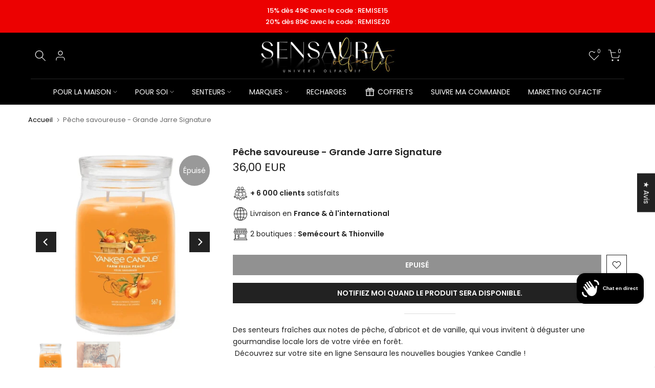

--- FILE ---
content_type: text/css
request_url: https://www.sensaura.fr/cdn/shop/t/6/assets/collection-products.css?v=180413275507208291781682014735&enable_css_minification=1
body_size: 4126
content:
.pr_btn_style_2 .t4s-pr-style5 .t4s-product-btns a:not(:last-child){margin-bottom:5px}.pr_border_style_3 .t4s-product div.t4s-product-info{padding:10px 0 0}.pr_border_style_3 .t4s-product{padding-top:calc(var(--ts-gutter-x) * .5);padding-bottom:calc(var(--ts-gutter-x) * .5)}.pr_border_style_3 div.t4s-product .t4s-product-wrapper{position:relative}.t4s-product-info__inner>a.t4s-pr-addtocart{border-radius:var(--pr-btn-radius-size)}.pr_border_style_2 .t4s-product .t4s-product-inner{border:solid 1px var(--border-color)}.pr_border_style_3 .t4s_box_pr_grid .t4s-product{box-shadow:0 0 0 1px var(--border-color)}.pr_border_style_3 .t4s_box_pr_slider .flickityt4s-viewport:before{position:absolute;content:"";width:100%;height:100%;border:1px solid var(--border-color);z-index:1;pointer-events:none;display:block!important;background-color:transparent}.pr_border_style_3 .t4s_box_pr_slider .t4s-product:before{content:"";position:absolute;z-index:1;right:0;top:0;width:100%;height:1000px;box-shadow:inset -1px -1px var(--border-color),-1px -1px var(--border-color);pointer-events:none}.pr_border_style_3 .t4s_box_pr_grid:not(.t4s-flicky-slider) .t4s-product{box-shadow:inset -1px -1px var(--border-color),-1px -1px var(--border-color)}.shadow_round_img_true .t4s-product .t4s-product-inner{border-radius:5px;-webkit-box-shadow:0 0 12px rgb(0 0 0 / 12%);box-shadow:0 0 12px rgb(0 0 0 / 12%);overflow:hidden}.badge_shape_1 .t4s-product-badge>span{height:60px;border-radius:30px}.badge_shape_1 .is--listview .t4s-product .t4s-product-badge>span{height:50px;min-width:50px}.t4s-product-badge>.t4s-badge-sale{color:var(--sale-badge-color);background-color:var(--sale-badge-background)}.t4s-product-badge>.t4s-badge-new{color:var(--new-badge-color);background-color:var(--new-badge-background)}.t4s-product-badge>.t4s-badge-hot{color:var(--hot-badge-color);background-color:var(--hot-badge-background)}.t4s-product-badge>.t4s-badge-soldout{color:var(--soldout-badge-color);background-color:var(--soldout-badge-background)}.t4s-product-badge>.t4s-badge-preorder{color:var(--preorder-badge-color);background-color:var(--preorder-badge-background)}.t4s-product-badge>.t4s-badge-custom{color:var(--custom-badge-color);background-color:var(--custom-badge-background)}.swatch_color_style_2 .t4s-pr-color__item,.swatch_color_style_2 .t4s-pr-color__item .t4s-pr-color__value{border-radius:50%}.t4s-product{--wishlist-cl:var(--pr-wishlist-color2);--wishlist-bg-cl:var(--pr-wishlist-color);--wishlist-hover-cl:var(--pr-wishlist-color2-hover);--wishlist-active-cl:var(--pr-wishlist-color2-active);--wishlist-active-bg-cl:var(--pr-wishlist-color-active);--wishlist-hover-bg-cl:var(--pr-wishlist-color-hover);--compare-cl:var(--pr-compare-color2);--compare-bg-cl:var(--pr-compare-color);--compare-hover-cl:var(--pr-compare-color2-hover);--compare-hover-bg-cl:var(--pr-compare-color-hover);--quickview-cl:var(--pr-quickview-color2);--quickview-bg-cl:var(--pr-quickview-color);--quickview-hover-cl:var(--pr-quickview-color2-hover);--quickview-hover-bg-cl:var(--pr-quickview-color-hover);--atc-cl:var(--pr-addtocart-color2);--atc-bg-cl:var(--pr-addtocart-color);--atc-hover-cl:var(--pr-addtocart-color2-hover);--atc-hover-bg-cl:var(--pr-addtocart-color-hover);--content-cl:var(--content-color)}.css_for_wis_app_true .t4s-product .t4s-pr-wishlist,.t4s-product a.t4s-pr-wishlist{color:var(--wishlist-cl);background-color:var(--wishlist-bg-cl)}.css_for_wis_app_true .t4s-product .t4s-pr-wishlist:hover,.t4s-product a.t4s-pr-wishlist:hover{color:var(--wishlist-hover-cl);background-color:var(--wishlist-hover-bg-cl)}.css_for_wis_app_true .t4s-product .t4s-pr-wishlist i{color:var(--wishlist-cl)}.css_for_wis_app_true .t4s-product .t4s-pr-wishlist:hover i{color:var(--wishlist-hover-cl)}.css_for_wis_app_true .t4s-product .t4s-pr-wishlist.is--added,.t4s-product a.t4s-pr-wishlist.is--added{transform:translate(0);opacity:1;visibility:visible;color:var(--wishlist-active-cl);background-color:var(--wishlist-active-bg-cl)}.t4s-product .t4s-pr-compare{color:var(--compare-cl);background-color:var(--compare-bg-cl)}.t4s-product .t4s-pr-compare:hover{color:var(--compare-hover-cl);background-color:var(--compare-hover-bg-cl)}.t4s-product .t4s-pr-compare .t4s-svg-pr-icon svg{transition:.3s ease 0s}.t4s-product .t4s-pr-quickview{color:var(--quickview-cl);background-color:var(--quickview-bg-cl)}.t4s-product .t4s-pr-quickview:hover{color:var(--quickview-hover-cl);background-color:var(--quickview-hover-bg-cl)}.t4s-product .t4s-pr-addtocart{color:var(--atc-cl);background-color:var(--atc-bg-cl)}.t4s-product .t4s-pr-addtocart:hover{color:var(--atc-hover-cl);background-color:var(--atc-hover-bg-cl)}@-webkit-keyframes beat_heart{0%,100%{-webkit-transform:scale(1);transform:scale(1)}50%{-webkit-transform:scale(1.1);transform:scale(1.1)}}@keyframes beat_heart{0%,100%{-webkit-transform:scale(1);transform:scale(1)}50%{-webkit-transform:scale(1.1);transform:scale(1.1)}}.t4s-product .t4s-product-btns2 .t4s-pr-item-btn:hover .t4s-svg-pr-icon,.t4s-product:not(.t4s-pr-style1):not(.t4s-pr-packery) .t4s-product-btns .t4s-pr-item-btn:hover .t4s-svg-pr-icon{-webkit-animation:.6s ease-in-out infinite beat_heart;animation:.6s ease-in-out infinite beat_heart}.t4s-pr-style1{--wishlist-cl:var(--pr-wishlist-color);--wishlist-bg-cl:tranparent!important;--wishlist-hover-cl:var(--pr-wishlist-color-hover);--wishlist-hover-bg-cl:tranparent!important;--wishlist-active-cl:var(--pr-wishlist-color-active);--wishlist-active-bg-cl:tranparent!important;--compare-cl:var(--pr-compare-color);--compare-bg-cl:tranparent!important;--compare-hover-cl:var(--pr-compare-color-hover);--compare-hover-bg-cl:tranparent!important}.t4s-product .t4s-product-inner{overflow:hidden;position:relative}.t4s-product .t4s-product-inner::before{content:'';position:absolute;left:0;top:0;width:100%;height:100%;background-color:var(--pr-background-overlay);z-index:1;transition:.5s;opacity:0}.t4s-product.t4s-colors-selected .t4s-product-inner:hover:before,.t4s-product:not(.t4s-colors-selected):hover .t4s-product-inner:before{opacity:1}.t4s-product .t4s-product-info{padding-top:var(--product-space-img-txt)}.t4s-product .t4s-product-info .t4s-product-info__inner>*{margin-bottom:var(--product-space-elements)}.t4s-product-vendor a{color:var(--product-vendors-color);font-size:14px}.t4s-product-vendor a:hover{color:var(--product-vendors-color-hover)}.t4s-product:not(:hover) .t4s-product-countdown.t4s-countdown-enabled{opacity:1;visibility:visible;transform:translateY(0)}.t4s-product .t4s-product-countdown{border-radius:var(--btn-radius);width:calc(100% - 20px);font-size:14px;line-height:20px;bottom:10px;left:10px;right:10px;padding:10px;color:var(--pr-countdown-color);background-color:var(--pr-countdown-bg-color);display:block;text-align:center;align-items:center;justify-content:center;transition:.4s ease-out 0s;transform:translateY(40px);margin:auto}.t4s-product .t4s-product-countdown.expired_cdt4{display:none;opacity:0;visibility:hidden}.t4s-product .t4s-product-countdown .t4s-pr-countdown-title{margin-right:5px}.t4s-product .t4s-product-countdown>*{display:inline-block;vertical-align:top}.t4s-product .t4s-product-title{font-size:var(--product-title-size);font-weight:var(--product-title-weight);color:var(--product-title-color);font-family:var(--product-title-family);text-transform:var(--product-title-style);letter-spacing:var(--product-title-spacing);line-height:var(--product-title-line-height);display:block}.t4s-product .t4s-product-title a{color:inherit}.t4s-product .t4s-product-title a:hover{color:var(--product-title-color-hover)}.t4s-product .t4s-product-rating{min-height:24px}.t4s-product .t4s-product-price{font-size:var(--product-price-size);color:var(--product-price-color);font-weight:var(--product-price-weight)}.t4s-product .t4s-product-price ins{color:var(--product-price-sale-color);text-decoration:none;margin-left:6px;display:inline-block}.t4s-product .t4s-price-from{color:var(--product-price-color)}.t4s-product .t4s-price__sale{color:var(--product-price-sale-color)}.t4s-flicky-slider+.t4s-prs-footer.t4s-has-btn-load-more,.t4s-prs-footer.t4s-has-btn-none{display:none}.t4s-prs-footer{margin-top:40px}.t4s-prs-footer .info{font-size:16px;color:#878787;line-height:24px}.t4s-product .t4s-product-badge{position:absolute;z-index:3;top:15px;right:15px;display:flex;justify-content:center;flex-direction:column;align-items:flex-end;pointer-events:none}.t4s-product-badge>span{display:inline-flex;justify-content:center;align-items:center;min-width:60px;min-height:24px;font-size:14px;color:#fff;margin-bottom:5px;word-break:break-word;padding:0 5px;line-height:1;text-align:center}.t4s-product-badge>span:last-child{margin-bottom:0}.t4s-product .t4s-product-btns{position:absolute;z-index:3;transition:.5s ease 0s;opacity:0;visibility:hidden;text-align:center;pointer-events:none;display:inline-flex;justify-content:center;align-items:center;left:0;right:0}.t4s-product.t4s-colors-selected .t4s-product-inner:hover .t4s-product-btns,.t4s-product:not(.t4s-colors-selected):hover .t4s-product-btns{opacity:1;visibility:visible}.t4s-pr-style1 .t4s-product-btns{top:50%;margin:auto;flex-direction:column;transform:translateY(-100%)}.t4s-pr-style1.t4s-colors-selected .t4s-product-inner:hover .t4s-product-btns,.t4s-pr-style1:not(.t4s-colors-selected):hover .t4s-product-btns{transform:translateY(-50%)}.t4s-product-atc-qty{z-index:3;bottom:0;background-color:var(--atc-bg-cl);color:var(--atc-cl);left:0;transition:.5s;right:0;display:flex;overflow:hidden;position:relative;pointer-events:auto;max-width:100%}.t4s-product-atc-qty .t4s-quantity-wrapper{display:flex;align-items:center;height:40px;max-width:80px;width:100%;background-color:rgba(0,0,0,.08)}.t4s-product-atc-qty .t4s-quantity-wrapper+a,.t4s-product-atc-qty>a{width:calc(100% - 80px)}.t4s-product-atc-qty .t4s-quantity-selector{min-width:25px;height:100%;display:flex;text-align:center;padding:0;justify-content:center;align-items:center;transition:.25s;color:var(--atc-cl);background-color:transparent}.t4s-product-atc-qty .t4s-quantity-selector svg.icon{width:8px}.t4s-product-atc-qty input.t4s-quantity-input{border:none;text-align:center;background-color:transparent;color:inherit;padding:0;height:100%;appearance:none;-webkit-appearance:none;border-left:1px solid rgba(255,255,255,.15);border-right:1px solid rgba(255,255,255,.15);display:flex;justify-content:center;width:30px}.t4s-product-atc-qty input::-webkit-inner-spin-button{appearance:none;-webkit-appearance:none}.t4s-product-atc-qty .t4s-quantity-selector:hover,.t4s-product-atc-qty input.t4s-quantity-input:hover{background-color:rgba(0,0,0,.12)}.css_for_wis_app_true .t4s-product .t4s-pr-item-btn .ssw-faveiticon{position:static;display:flex;justify-content:center;align-items:center;width:100%;height:100%;font-size:18px}.css_for_wis_app_true .t4s-product .t4s-pr-item-btn .ssw-faveiticon i{top:2px;left:1px;position:relative}.css_for_wis_app_true .t4s-product:not(.t4s-pr-style1) .t4s-pr-item-btn span.faves-count{right:1px;position:absolute;top:1px;left:auto;border:none;border-radius:50%;min-width:18px;height:18px;font-size:10px;text-align:center;transform:none}.css_for_wis_app_true .t4s-product:not(.t4s-pr-style1) .t4s-pr-item-btn span.faves-count::after,.css_for_wis_app_true .t4s-product:not(.t4s-pr-style1) .t4s-pr-item-btn span.faves-count::before{display:none!important}.css_for_wis_app_true .t4s-product .t4s-pr-item-btn span.faves-count{position:absolute;top:50%;transform:translateY(-50%);left:100%;margin-left:5px}.t4s-pr-item-btn .ssw-faveiticon i::before{margin:0}.t4s-product .t4s-product-btns a{height:40px;min-width:40px;font-size:14px;text-align:center;position:relative;overflow:hidden;pointer-events:auto;display:inline-flex;align-items:center;justify-content:center;line-height:40px}.t4s-product .t4s-product-info__btns{display:none}.t4s-product .t4s-rte{color:var(--content-cl);display:none}@keyframes spin{from{transform:rotate(0)}to{transform:rotate(360deg)}}.t4s-product:not(.t4s-pr-style2):not(.t4s-pr-style4) .t4s-product-btns a span.t4s-text-pr{overflow:hidden;text-overflow:ellipsis;white-space:nowrap}.t4s-product .t4s-product-atc-qty,.t4s-product .t4s-product-btns .t4s-pr-item-btn,.t4s-product .t4s-product-btns2 .t4s-pr-item-btn{border-radius:var(--pr-btn-radius-size);pointer-events:auto}.t4s-product .t4s-product-atc-qty .t4s-pr-addtocart{border-top-left-radius:0;border-bottom-left-radius:0;min-width:1px}.t4s-quantity-wrapper+a.t4s-pr-addtocart .t4s-text-pr{overflow:hidden;white-space:nowrap;text-overflow:ellipsis;display:inline-block;width:auto;line-height:40px}.t4s-pr-style1 .t4s-product-btns>*{margin:5px 0}.t4s-pr-style1 .t4s-product-btns a{min-width:136px;padding:0 15px}.t4s-pr-style1 .t4s-product-btns .t4s-product-atc-qty a{margin:0}.t4s-product .t4s-product-btns a>span,.t4s-product .t4s-product-btns2 a>span{display:flex;align-items:center;justify-content:center}.t4s-product .t4s-product-sizes{color:var(--size-list-color);width:100%;transition:.4s;line-height:24px;pointer-events:none}.t4s-product-inner .t4s-product-sizes{transform:translateY(-100%);opacity:0;visibility:hidden;text-shadow:-1px -1px 1px rgb(255 255 255 / 10%),1px 1px 1px rgb(0 0 0 / 15%);margin-bottom:5px;padding:0 10px}.t4s-pr-style1 .t4s-product-inner .t4s-product-sizes{position:absolute;bottom:0;text-align:center;left:10px;right:10px;z-index:2}.t4s-product.t4s-colors-selected .t4s-product-inner:hover .t4s-product-sizes,.t4s-product:not(.t4s-colors-selected):hover .t4s-product-sizes{transform:translateY(0);opacity:1;visibility:visible}.t4s-pr-style5 .t4s-product-btns a,.t4s-pr-style6 .t4s-product-btns a{text-align:center;display:inline-flex;justify-content:center;align-items:center;position:relative}.t4s-pr-style1 .t4s-product-btns a>span,.t4s-pr-style5 .t4s-product-btns a>span,.t4s-pr-style6 .t4s-product-btns a>span{width:100%;height:100%;-webkit-transition:opacity .15s,-webkit-transform .25s;transition:opacity .15s,transform .25s,-webkit-transform .25s}.t4s-pr-style1 .t4s-product-btns a .t4s-svg-pr-icon,.t4s-pr-style5 .t4s-product-btns a .t4s-svg-pr-icon,.t4s-pr-style6 .t4s-product-btns a .t4s-svg-pr-icon{position:absolute;top:0;left:0;-webkit-transform:translateY(100%);-moz-transform:translateY(100%);-ms-transform:translateY(100%);-o-transform:translateY(100%);transform:translateY(100%)}.t4s-pr-style1 .t4s-product-btns a:hover .t4s-svg-pr-icon,.t4s-pr-style5 .t4s-product-btns a:hover .t4s-svg-pr-icon,.t4s-pr-style6 .t4s-product-btns a:hover .t4s-svg-pr-icon{-webkit-transform:translateY(0);-moz-transform:translateY(0);-ms-transform:translateY(0);-o-transform:translateY(0);transform:translateY(0)}.t4s-pr-style1 .t4s-product-btns a:hover .t4s-text-pr,.t4s-pr-style5 .t4s-product-btns a:hover .t4s-text-pr,.t4s-pr-style6 .t4s-product-btns a:hover .t4s-text-pr{-webkit-transform:translateY(-100%);-moz-transform:translateY(-100%);-ms-transform:translateY(-100%);-o-transform:translateY(-100%);transform:translateY(-100%)}.t4s-pr-style1 .t4s-product-btns .t4s-svg-pr-icon svg,.t4s-pr-style5 .t4s-product-btns .t4s-svg-pr-icon svg,.t4s-pr-style6 .t4s-product-btns .t4s-svg-pr-icon svg{width:20px;height:20px;fill:currentColor}.t4s-svg-pr-icon svg{width:18px;height:18px;fill:currentColor}.t4s-product .t4s-product-btns2{position:absolute;z-index:3}.t4s-pr-style1 .t4s-product-btns2{top:12px;left:12px;display:flex;flex-direction:column;justify-content:center;align-items:center}.t4s-pr-style1 .t4s-product-btns2 a{opacity:0;visibility:hidden;transition:.5s ease 0s}.t4s-pr-style1.t4s-colors-selected .t4s-product-inner:hover .t4s-product-btns2 a,.t4s-pr-style1:not(.t4s-colors-selected):hover .t4s-product-btns2 a{opacity:1;visibility:visible}.t4s-pr-style1 .t4s-product-btns2 .t4s-pr-item-btn{width:22px;height:22px;text-align:center;margin-bottom:5px;position:relative;transform:translateX(-5px);transition:.3s;display:inline-flex;align-items:center;justify-content:center}.t4s-pr-style1 .t4s-product-btns2 .t4s-pr-item-btn:nth-child(2){transform:translateX(-20px);transition:.4s}.t4s-pr-style1 .t4s-product-btns2 .t4s-pr-item-btn:nth-child(3){transform:translateX(-30px);transition:.45s}.t4s-pr-style1 .t4s-product-btns2 .t4s-pr-item-btn:last-child{margin-bottom:0}.t4s-pr-style1.t4s-colors-selected .t4s-product-inner:hover .t4s-product-btns2 .t4s-pr-item-btn,.t4s-pr-style1:not(.t4s-colors-selected):hover .t4s-product-btns2 .t4s-pr-item-btn{transform:translateX(0)}.t4s-product .t4s-product-btns2 .t4s-pr-item-btn .t4s-text-pr{display:none}.t4s-product-colors{min-height:28px;margin:0 -4px}.t4s-pr-color__item{padding:1px;margin:4px;border:1px solid var(--border-color);cursor:pointer;display:inline-flex;vertical-align:top}.t4s-pr-color__item.is-swatch--selected,.t4s-pr-color__item:hover{background-color:var(--border-primary-color);border-color:var(--border-primary-color)}.t4s-pr-color__item.is--colors-more:hover{background-color:transparent;border-color:var(--border-color)}.t4s-pr-color__item .t4s-pr-color__name{font-size:0;display:none}.t4s-pr-color__item .t4s-pr-color__value{display:block;width:var(--swatch-color-size);height:var(--swatch-color-size);text-align:center;background-position:center center!important;background-repeat:no-repeat!important;background-size:cover!important}.t4s-pr-style2 .t4s-product-inner .t4s-product-sizes,.t4s-pr-style3 .t4s-product-inner .t4s-product-sizes{bottom:59px}.t4s-pr-style2:not(:hover) .t4s-product-inner .t4s-product-sizes,.t4s-pr-style3:not(:hover) .t4s-product-inner .t4s-product-sizes{transform:translateY(100%)}.t4s-pr-style2 .t4s-product-btns{flex-direction:column;bottom:19px}.t4s-pr-style2 .t4s-product-btns .t4s-pr-group-btns{display:flex;align-items:center;justify-content:center;width:100%;padding:0;flex-direction:row}.t4s-pr-style2 .t4s-product-btns .t4s-pr-item-btn{min-width:1px;min-height:1px;width:40px;height:40px;margin:0 5px;position:relative}.t4s-pr-style2 .t4s-product-btns a>span{width:100%;height:100%}.t4s-pr-style2 .t4s-product-btns a .t4s-text-pr{display:none}.t4s-pr-style2 .t4s-product-btns>.t4s-pr-item-btn:nth-child(1),.t4s-pr-style2 .t4s-product-btns>.t4s-pr-item-btn:nth-child(4){transform:translateY(30px);transition:.45s}.t4s-pr-style2 .t4s-product-btns>.t4s-pr-item-btn:nth-child(2){transform:translateY(5px);transition:.3s}.t4s-pr-style2 .t4s-product-btns>.t4s-pr-item-btn:nth-child(3){transform:translateY(15px);transition:.4s}.t4s-pr-style2.t4s-colors-selected .t4s-product-inner:hover .t4s-product-btns>.t4s-pr-item-btn,.t4s-pr-style2:not(.t4s-colors-selected):hover .t4s-product-btns>.t4s-pr-item-btn{transform:translateY(0)}.t4s-pr-style3 .t4s-product-badge{right:auto;left:15px;align-items:flex-start}.t4s-pr-style3 .t4s-product-btns{flex-direction:column;bottom:19px;transform:translateY(100%);transition:.4s}.t4s-pr-style3.t4s-colors-selected .t4s-product-inner:hover .t4s-product-btns,.t4s-pr-style3:not(.t4s-colors-selected):hover .t4s-product-btns{transform:translateY(0)}.t4s-pr-style3 .t4s-product-btns a{width:auto;min-width:150px;padding:0 15px}.t4s-pr-style3 .t4s-product-btns a>span{margin:0 4px}.t4s-pr-style3 .t4s-product-btns2{right:15px;top:15px;display:flex;flex-direction:column;justify-content:center;align-items:center;transition:.5s ease 0s}.t4s-pr-style3 .t4s-product-btns2 a{opacity:0;visibility:hidden;transition:.5s ease 0s}.t4s-pr-style3 .t4s-product-btns2>.t4s-pr-item-btn{width:40px;height:40px;display:flex;align-items:center;justify-content:center;margin-bottom:5px;position:relative;transform:translateX(5px);transition:.3s}.t4s-pr-style3 .t4s-product-btns2>.t4s-pr-item-btn:nth-child(2){transform:translateX(20px);transition:.4s}.t4s-pr-style3 .t4s-product-btns2>.t4s-pr-item-btn:nth-child(3){transform:translateX(30px);transition:.45s}.t4s-pr-style3.t4s-colors-selected .t4s-product-inner:hover .t4s-product-btns2>.t4s-pr-item-btn,.t4s-pr-style3:not(.t4s-colors-selected):hover .t4s-product-btns2>.t4s-pr-item-btn{transform:translateX(0);opacity:1;visibility:visible}.t4s-pr-style3 .t4s-product-btns2 a>span{width:100%;height:100%;display:flex;align-items:center;justify-content:center}.t4s-pr-style4 .t4s-product-inner .t4s-product-sizes,.t4s-pr-style5 .t4s-product-inner .t4s-product-sizes{bottom:40px}.t4s-pr-style6 .t4s-product-inner .t4s-product-sizes{bottom:19px}.t4s-pr-style4 .t4s-product-btns{flex-direction:column;justify-content:center;bottom:0;opacity:0;visibility:hidden;width:100%;transform:translateY(100%)}.t4s-product.t4s-pr-style4 .t4s-product-btns .t4s-pr-group-btns a{flex:0 0 auto}.t4s-product.t4s-pr-style4 .t4s-product-btns a.t4s-pr-addtocart{flex:1 0 0%}.t4s-pr-style4.t4s-colors-selected .t4s-product-inner:hover .t4s-product-btns,.t4s-pr-style4:not(.t4s-colors-selected):hover .t4s-product-btns{opacity:1;visibility:visible;transform:translateY(0)}.t4s-pr-style4 .t4s-pr-group-btns{display:flex;justify-content:center;width:100%;border-radius:var(--pr-btn-radius-size);overflow:hidden}.t4s-pr-style4 .t4s-product-btns .t4s-pr-group-btns .t4s-pr-item-btn{flex:0 0 auto;vertical-align:middle;width:40px;transform:translateY(10px);transition:.3s}.t4s-pr-style4 .t4s-product-btns a.t4s-pr-addtocart{flex:1 0 0%}.t4s-pr-style4 .t4s-product-btns .t4s-pr-group-btns>.t4s-pr-item-btn:nth-child(2){transform:translateY(15px);transition:.4s}.t4s-pr-style4 .t4s-product-btns .t4s-pr-group-btns>.t4s-pr-item-btn:nth-child(3){transform:translateY(25px);transition:.45s}.t4s-pr-style4 .t4s-product-btns .t4s-pr-group-btns>.t4s-pr-item-btn:nth-child(4){transform:translateY(35px);transition:.5s}.t4s-pr-style4.t4s-colors-selected .t4s-product-inner:hover .t4s-product-btns .t4s-pr-group-btns>.t4s-pr-item-btn,.t4s-pr-style4:not(.t4s-colors-selected):hover .t4s-product-btns .t4s-pr-group-btns>.t4s-pr-item-btn{transform:translateY(0)}.t4s-pr-style4 .t4s-product-btns .t4s-pr-addtocart .t4s-svg-pr-icon,.t4s-pr-style4 .t4s-product-btns a .t4s-text-pr{display:none}.t4s-pr-style4 .t4s-product-btns a.t4s-pr-addtocart{width:100%;max-width:100%;display:grid;padding:0 20px}.t4s-pr-style4 .t4s-product-btns .t4s-pr-addtocart .t4s-text-pr{font-size:14px;text-transform:uppercase;display:block;white-space:nowrap;overflow:hidden;text-overflow:ellipsis}.t4s-pr-style5 .t4s-product-badge{left:15px;right:auto;align-items:start}.t4s-pr-style5 .t4s-product-btns{flex-direction:column;bottom:0;opacity:0;visibility:hidden;width:100%;transform:translateY(100%)}.t4s-pr-style5 .t4s-product-btns a{padding:0 15px;width:100%;border-radius:0!important}.t4s-pr-style5 .t4s-product-btns a .t4s-text-pr{text-transform:uppercase!important;font-size:12px;font-weight:600;letter-spacing:1px}.t4s-pr-style5 .t4s-product-atc-qty{width:100%;border-radius:0}.t4s-pr-style5 .t4s-product-btns2{border-radius:var(--pr-btn-radius-size);right:15px;top:15px;display:flex;flex-direction:column;justify-content:center;align-items:center;opacity:0;visibility:hidden;transition:.5s ease 0s;overflow:hidden}.t4s-pr-style5 .t4s-product-btns2>.t4s-pr-item-btn{width:40px;height:40px;display:flex;align-items:center;justify-content:center;border-radius:0;margin-bottom:0;position:relative;transition:.3s}.t4s-pr-style5.t4s-colors-selected .t4s-product-inner:hover .t4s-product-btns,.t4s-pr-style5.t4s-colors-selected .t4s-product-inner:hover .t4s-product-btns2,.t4s-pr-style5:not(.t4s-colors-selected):hover .t4s-product-btns,.t4s-pr-style5:not(.t4s-colors-selected):hover .t4s-product-btns2{opacity:1;visibility:visible;transform:translateY(0)}.t4s-pr-style6 .t4s-product-badge{left:15px;right:auto;align-items:start}.t4s-pr-style6 .t4s-product-btns{position:static;opacity:1;visibility:visible;margin-top:5px;max-width:100%}.t4s-pr-style6 .t4s-product-btns a{padding:0 25px;min-width:136px}.t4s-pr-style6 .t4s-product-btns a .t4s-text-pr{text-transform:uppercase!important;font-size:12px;font-weight:600;letter-spacing:1px}.t4s-pr-style6 .t4s-product-btns2{right:15px;top:15px;display:flex;flex-direction:column;justify-content:center;align-items:center;transition:.5s ease 0s}.t4s-pr-style6 .t4s-product-btns2>.t4s-pr-item-btn{width:40px;height:40px;display:flex;align-items:center;justify-content:center;margin-bottom:5px;position:relative;transform:translate(5px);transition:.3s;opacity:0;visibility:hidden}.t4s-pr-style6 .t4s-product-btns2>.t4s-pr-item-btn:nth-child(2){transform:translateX(20px);transition:.4s}.t4s-pr-style6 .t4s-product-btns2>.t4s-pr-item-btn:nth-child(3){transform:translateX(30px);transition:.45s}.t4s-pr-style6.t4s-colors-selected .t4s-product-inner:hover .t4s-product-btns2>.t4s-pr-item-btn,.t4s-pr-style6:not(.t4s-colors-selected):hover .t4s-product-btns2>.t4s-pr-item-btn{transform:translateX(0);opacity:1;visibility:visible}.t4s-pr-style6.t4s-colors-selected .t4s-product-inner:hover .t4s-product-btns2,.t4s-pr-style6:not(.t4s-colors-selected):hover .t4s-product-btns2{opacity:1;visibility:visible;transform:translateY(0)}.t4s-pr-style6 .t4s-product-info__inner{margin-bottom:10px}.t4s-pr-style6 .t4s-product-inner .t4s-product-sizes{position:absolute;transition:.5s;transform:translateY(100%);text-align:center;left:0;right:0;bottom:0;padding:5px}.t4s-pr-style6 .t4s-product-colors{margin-bottom:8px}.t4s-pr-style6 .t4s-product-info__inner>a.t4s-pr-addtocart{font-size:15px}.t4s-product.t4s-pr-grid.t4s-pr-style6{padding-top:0;padding-bottom:0}.faves-count:after,.faves-count:before{content:"";border:5px solid;display:inline-block!important;width:0;height:0;border-color:transparent #aaa transparent transparent;transform:translate(-10px,3px);-webkit-transform:translate3d(-10px,4px,0);font-size:inherit;vertical-align:text-top;margin-right:-.6em;z-index:1000;left:0;position:absolute}.t4s-product.t4s-pr-packery .t4s-product-info{position:absolute;z-index:2;bottom:0;left:0;right:0;padding:10px 15px;opacity:0;visibility:hidden;transition:.5s ease 0s}.t4s-product.t4s-pr-packery:hover .t4s-product-info{opacity:1;visibility:visible}.t4s-group-products-item .t4s-heading{position:relative;padding-bottom:20px;margin-top:0;font-size:18px;font-weight:600;margin-bottom:10px}.t4s-group-products-item .t4s-heading::after{content:"";width:60px;height:2px;background:#222;left:0;bottom:15px;position:absolute}.t4s-product.t4s-pr-group .t4s-product-img{max-width:95px;padding-right:0}.t4s-product.t4s-pr-group .t4s-product-info{padding-left:10px;padding-top:0}.t4s-product.t4s-pr-group .t4s-widget__pr-title,.t4s-widget__pr-title{font-size:14px;font-weight:500;line-height:1.25}.t4s-product.t4s-pr-group .t4s-widget__pr-title,.t4s-widget__pr-title{color:var(--secondary-color)}.t4s-product.t4s-pr-group .t4s-widget__pr-title a,.t4s-widget__pr-title a{color:inherit}.t4s-product.t4s-pr-group .t4s-widget__pr-title a:hover,.t4s-widget__pr-title a:hover,.t4s-widget__pr-title:hover{color:var(--accent-color)}.t4s-product.t4s-pr-group .t4s-widget__pr-price,.t4s-widget__pr-price{font-size:14px;font-weight:400;color:var(--secondary-price-color);display:inline-block}.t4s-pr-group.t4s-pr-group .t4s-widget__pr-price ins,.t4s-widget__pr-price ins{color:var(--primary-price-color);margin-left:5px;display:inline-block}.t4s-product.t4s-pr-deal1 .t4s-product-info{padding-top:0;padding-bottom:var(--product-space-img-txt)}.t4s-product.t4s-pr-style5 .t4s-product-btns .t4s-pr-addtocart:hover .t4s-svg-pr-icon,.t4s-product.t4s-pr-style6 .t4s-product-btns .t4s-pr-addtocart:hover .t4s-svg-pr-icon{-webkit-animation:none!important;animation:none!important}@media(min-width:1025px){.pr_border_style_3 .t4s-gx-md-0 .t4s-product{padding:15px}}@media(max-width:1024px){.t4s-product .t4s-product-badge{top:10px;right:10px}.t4s-product-badge>span{min-width:40px;font-size:12px;margin-bottom:2px}.badge_shape_1 .t4s-product-badge>span{height:40px}.badge_shape_1 .is--listview .t4s-product .t4s-product-badge>span{min-width:40px;height:40px}.t4s-pr-style1.t4s-colors-selected .t4s-product-inner:hover .t4s-product-btns,.t4s-pr-style1.t4s-colors-selected .t4s-product-inner:hover .t4s-product-btns2,.t4s-pr-style1:not(.t4s-colors-selected):hover .t4s-product-btns,.t4s-pr-style1:not(.t4s-colors-selected):hover .t4s-product-btns2,.t4s-product .t4s-product-btns,.t4s-product .t4s-product-btns2,.t4s-product.t4s-colors-selected .t4s-product-inner:hover .t4s-product-sizes,.t4s-product:not(.t4s-colors-selected):hover .t4s-product-sizes{opacity:1;visibility:visible;transform:translateX(0) translateY(0)}.t4s-product-atc-qty .t4s-quantity-wrapper{height:36px}.t4s-quantity-wrapper+a.t4s-pr-addtocart .t4s-text-pr{line-height:36px}.t4s-product .t4s-product-btns a,.t4s-product:not(.t4s-pr-style1) .t4s-product-btns .t4s-pr-item-btn,.t4s-product:not(.t4s-pr-style1) .t4s-product-btns2 .t4s-pr-item-btn{width:36px;height:36px;line-height:36px;padding:0;min-width:auto;min-height:auto;transform:translate(0)!important}.t4s-product .t4s-product-btns .t4s-pr-item-btn,.t4s-product .t4s-product-btns2 .t4s-pr-item-btn{opacity:1;visibility:visible}.t4s-pr-style1 .t4s-product-inner .t4s-product-sizes,.t4s-pr-style1.t4s-colors-selected .t4s-product-inner:hover .t4s-product-sizes,.t4s-pr-style1:not(.t4s-colors-selected):hover .t4s-product-inner .t4s-product-sizes{bottom:0;transform:translate(0)}.t4s-pr-style1 .t4s-product-btns,.t4s-pr-style1.t4s-colors-selected .t4s-product-inner:hover .t4s-product-btns,.t4s-pr-style1:not(.t4s-colors-selected):hover .t4s-product-btns{left:auto;right:10px;bottom:10px;top:auto;align-items:flex-end;background:linear-gradient(to bottom,var(--pr-quickview-color),var(--pr-addtocart-color));transform:translate(0);box-shadow:1px 1px 1px rgba(0,0,0,.1);border-radius:var(--pr-btn-radius-size)}.is--listview .t4s-product .t4s-product-btns{background:0 0!important;box-shadow:none!important;border-radius:0!important}.t4s-pr-item-has-qty .t4s-pr-style1 .t4s-product-btns,.t4s-pr-item-has-qty .t4s-pr-style1.t4s-colors-selected .t4s-product-inner:hover .t4s-product-btns,.t4s-pr-item-has-qty .t4s-pr-style1:not(.t4s-colors-selected):hover .t4s-product-btns{background:0 0;box-shadow:none}.t4s-product .t4s-product-countdown{max-width:calc(100% - 50px);bottom:5px;left:5px;right:5px;padding:5px}.t4s-product .t4s-product-countdown{font-size:10px;line-height:1.2}.t4s-product .t4s-product-inner .t4s-product-sizes{font-size:12px}.t4s-product:hover .t4s-product-countdown.t4s-countdown-enabled{opacity:1;visibility:visible;transform:translateY(0)}.t4s-pr-style1 .t4s-product-countdown{bottom:25px}.t4s-pr-style1 .t4s-product-inner .t4s-product-sizes{max-width:calc(100% - 50px);right:5px;left:5px;opacity:1;visibility:visible}.t4s-pr-style1 .t4s-product-btns>*{margin:2px 0 0}.t4s-pr-style1 .t4s-product-btns a{min-width:auto;margin:0}.t4s-pr-style1 .t4s-product-btns a .t4s-svg-pr-icon{transform:translate(0)}.t4s-pr-style1 .t4s-product-btns a .t4s-text-pr{display:none}.t4s-pr-style1 .t4s-product-btns2{top:10px;left:10px}.t4s-pr-style1 .t4s-product-btns2,.t4s-pr-style1.t4s-colors-selected .t4s-product-inner:hover .t4s-product-btns2,.t4s-pr-style1:not(.t4s-colors-selected):hover .t4s-product-btns2{opacity:1;visibility:visible;transform:translateX(0) translateY(0);left:10px;top:10px}.t4s-pr-style1 .t4s-product-btns2 .t4s-pr-item-btn,.t4s-pr-style1 .t4s-product-btns2 .t4s-pr-item-btn:nth-child(2),.t4s-pr-style1 .t4s-product-btns2 .t4s-pr-item-btn:nth-child(3),.t4s-pr-style1.t4s-colors-selected .t4s-product-inner:hover .t4s-product-btns2 .t4s-pr-item-btn,.t4s-pr-style1:not(.t4s-colors-selected):hover .t4s-product-btns2 .t4s-pr-item-btn{transform:translate(0)}.t4s-pr-style1 .t4s-product-btns .t4s-svg-pr-icon svg,.t4s-pr-style5 .t4s-product-btns .t4s-svg-pr-icon svg,.t4s-pr-style6 .t4s-product-btns .t4s-svg-pr-icon svg{width:16px;height:16px}.t4s-pr-style2 .t4s-product-countdown,.t4s-pr-style4 .t4s-product-countdown{max-width:100%;bottom:70px}.t4s-pr-style5 .t4s-product-countdown{bottom:70px}.t4s-pr-style6 .t4s-product-countdown{bottom:25px}.t4s-pr-style2 .t4s-product-btns{bottom:10px}.t4s-pr-style2 .t4s-product-btns .t4s-pr-item-btn{margin:0 1px}.t4s-pr-style3 .t4s-product-badge{right:auto;left:10px}.t4s-pr-style3 .t4s-product-btns{bottom:10px;left:auto;right:10px;align-items:flex-end}.t4s-pr-style3 .t4s-product-btns .t4s-product-sizes{display:none}.t4s-pr-style3 .t4s-product-btns a .t4s-text-pr{display:none}.t4s-pr-style3 .t4s-product-btns2{top:auto;bottom:46px;right:10px}.t4s-pr-style3 .t4s-product-btns2 a{opacity:1;visibility:visible}.t4s-pr-style3 .t4s-product-btns2 .t4s-pr-item-btn{margin-bottom:2px}.t4s-pr-style4 .t4s-product-btns .t4s-pr-group-btns a,.t4s-pr-style4 .t4s-product-btns a.t4s-pr-addtocart{width:36px}.t4s-pr-style4 .t4s-product-btns .t4s-pr-addtocart .t4s-svg-pr-icon{display:flex}.t4s-pr-style4 .t4s-product-btns .t4s-pr-addtocart .t4s-text-pr{display:none}.t4s-product .t4s-product-atc-qty .t4s-pr-addtocart .t4s-svg-pr-icon{-webkit-transform:translateY(0);-moz-transform:translateY(0);-ms-transform:translateY(0);-o-transform:translateY(0);transform:translateY(0);opacity:1;visibility:visible}.t4s-pr-style5 .t4s-product-btns .t4s-product-atc-qty .t4s-pr-addtocart .t4s-text-pr,.t4s-pr-style6 .t4s-product-btns .t4s-product-atc-qty .t4s-pr-addtocart .t4s-text-pr{display:none}.t4s-pr-style5 .t4s-product-badge{left:10px}.t4s-pr-style5 .t4s-product-btns a{width:100%!important}.t4s-pr-style5 .t4s-product-btns2{right:10px;top:10px}.t4s-pr-style6 .t4s-product-badge{left:10px}.t4s-pr-style6 .t4s-product-btns2{right:10px;top:10px}.t4s-pr-style6 .t4s-product-btns>a{width:auto!important;padding:0 15px!important}.t4s-pr-style6 .t4s-product-btns2>a{margin-bottom:2px}.t4s-pr-style5 .t4s-product-badge,.t4s-pr-style6 .t4s-product-badge{left:10px;top:10px}.pr_border_style_3 .t4s-gx-md-0 .t4s-product{padding:10px}}@media(min-width:1025px){.t4s-product:not(.t4s-pr-style5):not(.t4s-pr-style6) .t4s-product-btns>a{max-width:90%}.t4s-pr-style3 .t4s-product-atc-qty{max-width:90%}.t4s-product:not(.t4s-pr-style2):not(.t4s-pr-style4) .t4s-product-btns a span.t4s-text-pr{display:inline-block}}@media(max-width:767px){.t4s-pr-style1 .t4s-product-btns2,.t4s-pr-style1.t4s-colors-selected .t4s-product-inner:hover .t4s-product-btns2,.t4s-pr-style1:not(.t4s-colors-selected):hover .t4s-product-btns2{left:5px;top:5px}.t4s-product .t4s-product-badge{top:5px;right:5px}.t4s-pr-style3 .t4s-product-badge{right:auto;left:5px}.t4s-product-badge>span{min-width:36px;font-size:10px}.badge_shape_1 .t4s-product-badge>span{height:36px}.badge_shape_1 .is--listview .t4s-product .t4s-product-badge>span{min-width:36px;height:36px}.t4s-pr-style1 .t4s-product-btns,.t4s-pr-style1.t4s-colors-selected .t4s-product-inner:hover .t4s-product-btns,.t4s-pr-style1:not(.t4s-colors-selected):hover .t4s-product-btns{right:5px;bottom:5px}.t4s-pr-style2 .t4s-product-btns{bottom:5px}.t4s-pr-style3 .t4s-product-btns{right:5px;bottom:5px}.t4s-pr-style3 .t4s-product-btns2{right:5px;bottom:41px}.t4s-pr-style5 .t4s-product-badge{top:5px;left:5px}.t4s-pr-style5 .t4s-product-btns2{right:5px;top:5px}.t4s-pr-style6 .t4s-product-badge{left:5px;top:5px}.t4s-pr-style6 .t4s-product-btns2{right:5px;top:5px}.pr_border_style_3 div.t4s-gx-0 .t4s-product{padding:7.5px}.t4s-product.t4s-pr-packery .t4s-product-info{position:static;padding:var(--product-space-img-txt) 0 0;background-color:var(--t4s-light-color);opacity:1;visibility:visible}.t4s-product.t4s-pr-packery .t4s-product-price,.t4s-product.t4s-pr-packery .t4s-product-title a{color:var(--t4s-dark-color)}.t4s-pr-color__item .t4s-pr-color__value{width:var(--swatch-color-size-mb);height:var(--swatch-color-size-mb)}}@media(max-width:360px){.t4s-product .t4s-product-btns a,.t4s-product:not(.t4s-pr-style1) .t4s-product-btns2 .t4s-pr-item-btn{width:32px;height:32px}.t4s-product-atc-qty .t4s-quantity-wrapper{height:32px}.t4s-svg-pr-icon svg{width:16px;height:16px}.t4s-pr-style5 .t4s-product-btns a{width:100%}.t4s-pr-style6 .t4s-product-btns>a{width:auto}.t4s-pr-style5 .t4s-product-btns a .t4s-text-pr,.t4s-pr-style6 .t4s-product-btns a .t4s-text-pr{font-size:10px}}